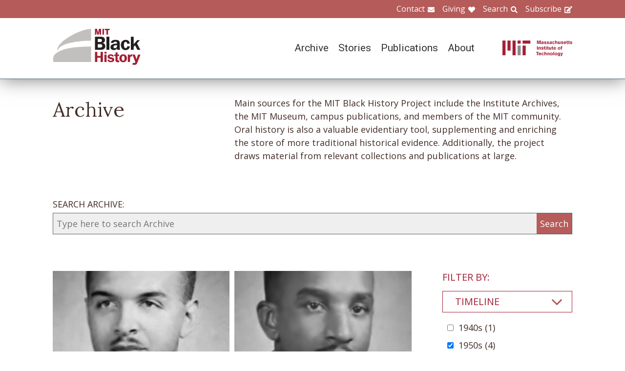

--- FILE ---
content_type: text/html; charset=UTF-8
request_url: https://www.blackhistory.mit.edu/archive-search?f%5B0%5D=career%3A101&f%5B1%5D=career%3A110&f%5B2%5D=collection%3A165&f%5B3%5D=collection%3A267&f%5B4%5D=department%3A132&f%5B5%5D=department%3A138&f%5B6%5D=school%3A158&f%5B7%5D=timeline%3A89&f%5B8%5D=timeline%3A93
body_size: 6611
content:

<!DOCTYPE html>
<html lang="en" dir="ltr" prefix="og: https://ogp.me/ns#" class="no-js">
  <head>
    <meta charset="utf-8" />
<script>(function(i,s,o,g,r,a,m){i["GoogleAnalyticsObject"]=r;i[r]=i[r]||function(){(i[r].q=i[r].q||[]).push(arguments)},i[r].l=1*new Date();a=s.createElement(o),m=s.getElementsByTagName(o)[0];a.async=1;a.src=g;m.parentNode.insertBefore(a,m)})(window,document,"script","https://www.google-analytics.com/analytics.js","ga");ga("create", "UA-106400209-1", {"cookieDomain":"auto"});ga("set", "anonymizeIp", true);ga("send", "pageview");</script>
<meta property="og:site_name" content="MIT Black History" />
<meta name="twitter:site" content="mitblackhistory" />
<meta name="twitter:title" content="Archive Search" />
<meta property="og:url" content="https://www.blackhistory.mit.edunode/230" />
<meta property="og:title" content="Archive Search" />
<meta name="twitter:url" content="https://www.blackhistory.mit.edu/archive-search" />
<meta property="og:street_address" content="77 Massachusetts Ave" />
<meta property="og:locality" content="Cambridge" />
<meta property="og:region" content="MA" />
<meta property="og:postal_code" content="02139" />
<meta name="Generator" content="Drupal 8 (https://www.drupal.org)" />
<meta name="MobileOptimized" content="width" />
<meta name="HandheldFriendly" content="true" />
<meta name="viewport" content="width=device-width, initial-scale=1.0" />
<meta http-equiv="x-ua-compatible" content="ie=edge" />
<link rel="shortcut icon" href="/sites/default/files/mit-favicon-xp.ico" type="image/vnd.microsoft.icon" />
<link rel="canonical" href="https://www.blackhistory.mit.edu/archive-search" />
<link rel="shortlink" href="https://www.blackhistory.mit.edu/node/230" />
<link rel="revision" href="https://www.blackhistory.mit.edu/archive-search" />

    <title>Archive Search | MIT Black History</title>
    <link rel="stylesheet" media="all" href="/core/themes/stable/css/system/components/ajax-progress.module.css?q6s5lr" />
<link rel="stylesheet" media="all" href="/core/themes/stable/css/system/components/autocomplete-loading.module.css?q6s5lr" />
<link rel="stylesheet" media="all" href="/core/themes/stable/css/system/components/js.module.css?q6s5lr" />
<link rel="stylesheet" media="all" href="/core/themes/stable/css/system/components/sticky-header.module.css?q6s5lr" />
<link rel="stylesheet" media="all" href="/core/themes/stable/css/system/components/system-status-counter.css?q6s5lr" />
<link rel="stylesheet" media="all" href="/core/themes/stable/css/system/components/system-status-report-counters.css?q6s5lr" />
<link rel="stylesheet" media="all" href="/core/themes/stable/css/system/components/system-status-report-general-info.css?q6s5lr" />
<link rel="stylesheet" media="all" href="/core/themes/stable/css/system/components/tabledrag.module.css?q6s5lr" />
<link rel="stylesheet" media="all" href="/core/themes/stable/css/system/components/tablesort.module.css?q6s5lr" />
<link rel="stylesheet" media="all" href="/core/themes/stable/css/system/components/tree-child.module.css?q6s5lr" />
<link rel="stylesheet" media="all" href="/core/themes/stable/css/views/views.module.css?q6s5lr" />
<link rel="stylesheet" media="all" href="/modules/contrib/back_to_top/css/back_to_top.css?q6s5lr" />
<link rel="stylesheet" media="all" href="/modules/contrib/paragraphs/css/paragraphs.unpublished.css?q6s5lr" />
<link rel="stylesheet" media="all" href="//fonts.googleapis.com/css?family=Lora:400,400i,700,700i|Open+Sans:300,400,600,700,800|Roboto:100,300,400,500,700,900" />
<link rel="stylesheet" media="all" href="/themes/gesso/css/styles.css?q6s5lr" />

    
<!--[if lte IE 8]>
<script src="/core/assets/vendor/html5shiv/html5shiv.min.js?v=3.7.3"></script>
<![endif]-->
<script src="/themes/gesso/js/lib/modernizr.min.js?v=3.3.1"></script>

  </head>
  <body class="path-node not-front page--node-type-landing">
    <div class="skiplinks">
      <a href="#main" class="skiplinks__link visually-hidden focusable">Skip to main content</a>
    </div>
    
      <div class="dialog-off-canvas-main-canvas" data-off-canvas-main-canvas>
    <div class="layout-container">
      <header class="header " role="banner">

    <div class="header-utility">
      <div class="header-utility__inner l-constrain">
          <nav class="nav-utility" role="navigation">
  <h2 class="visually-hidden block__title">Utility Menu</h2>
  <ul class="nav nav--menu"><li class="nav__item"><a href="/contact" class="nav__link nav__link--contact" target="" data-drupal-link-system-path="node/380">Contact</a></li><li class="nav__item"><a href="/giving" class="nav__link nav__link--giving" data-drupal-link-system-path="node/381">Giving</a></li><li class="nav__item"><a href="/search" class="nav__link nav__link--search" target="" data-drupal-link-system-path="node/7">Search</a></li><li class="nav__item"><a href="http://eepurl.com/dit00P" class="nav__link nav__link--subscribe" title="subscribe">Subscribe</a></li></ul></nav>

      </div>
    </div>
    
    <div class="header-navigation">
      <div class="header-navigation__inner l-constrain">
          <span class="site-name">
  <a class="site-name__link" href="/" title="Home" rel="home">
    <h1 class="site-name__text">MIT Black History</h1>
  </a>
  <a class="site-name__link" href="https://www.web.mit.edu" title="MIT" rel="mit">
    <h2 class="site-name__mit"></h2>
  </a>
</span>

  <nav class="nav-main" role="navigation">
  <h2 class="visually-hidden block__title">Main menu</h2>
  <input class="nav__trigger" type="checkbox" id="NavButton">
	<label class="nav__label" for="NavButton" onclick>Menu</label>
  <ul class="nav nav--menu"><li class="nav__item"><a href="/archive" class="nav__link" data-drupal-link-system-path="node/6">Archive</a></li><li class="nav__item"><a href="/stories" class="nav__link" target="" data-drupal-link-system-path="node/10">Stories</a></li><li class="nav__item"><a href="/publications" class="nav__link" data-drupal-link-system-path="node/278">Publications</a></li><li class="nav__item"><a href="/about" class="nav__link" target="" data-drupal-link-system-path="node/379">About</a></li><li class="nav__item"><a href="/contact" class="nav__link nav__link--contact" target="" data-drupal-link-system-path="node/380">Contact</a></li><li class="nav__item"><a href="/giving" class="nav__link nav__link--giving" target="" data-drupal-link-system-path="node/381">Giving</a></li><li class="nav__item"><a href="/search" class="nav__link nav__link--search" target="" data-drupal-link-system-path="node/7">Search</a></li><li class="nav__item"><a href="http://web.mit.edu/" class="nav__link nav__link--mit" target="">MIT</a></li></ul></nav>

      </div>
    </div>

</header>

  
  
  

  
      <main id="main" class="main" role="main" tabindex="-1">
  
    <div data-drupal-messages-fallback class="hidden"></div>

  
  
  
      <section class="landing landing--archive-search">
      <div class="landing-heading">
  <div class="l-constrain landing-heading__grid">
    <h1 class="landing-heading__title">Archive</h1>
    <div class="landing-heading__intro">Main sources for the MIT Black History Project include the Institute Archives, the MIT Museum, campus publications, and members of the MIT community. Oral history is also a valuable evidentiary tool, supplementing and enriching the store of more traditional historical evidence. Additionally, the project draws material from relevant collections and publications at large.</div>
  </div>
</div>

    <form class="search-archive" action="/archive-search">
  <div class="l-constrain">
    <label class="form-item__label" for="keywords">SEARCH ARCHIVE:</label>
    <div class="search-archive__group">
      <input class="form-item__text" name="keywords" id="keywords" type="text" placeholder="Type here to search Archive">
      <input class="form-item__submit" type="submit" value="Search">
    </div>
  </div>
</form>
  
  <div class=" landing__grid l-constrain">
    <div class="landing__main">
          
  
      
  <div>

  <div class="view-two-col ">

  
  <div class="view__content">
             <div class="view__row">
    <div class="card--medium">
  <a class="card__link" href="/archive/luther-t-prince-jr-1952">
    <div class="card__media">  <img src="/sites/default/files/styles/card_medium/public/media/image/1952-Prince-L-1.jpg?itok=dvi0Nalc" width="700" height="450" alt="Luther T. Prince, Jr, 1952" />




</div>
    <h3 class="card__title">Luther T. Prince, Jr., 1952</h3>
  </a>
</div>

  </div>
   <div class="view__row">
    <div class="card--medium">
  <a class="card__link" href="/archive/robert-p-pinckney-1952">
    <div class="card__media">  <img src="/sites/default/files/styles/card_medium/public/media/image/1952-Pinckney-R-1.jpg?itok=wUlTxfdw" width="700" height="450" alt="Robert P. Pinckney, 1952" />




</div>
    <h3 class="card__title">Robert P. Pinckney, 1952</h3>
  </a>
</div>

  </div>
   <div class="view__row">
    <div class="card--medium">
  <a class="card__link" href="/archive/john-w-brean-and-martin-osman-digital-camera">
    <div class="card__media">  <img src="/sites/default/files/styles/card_medium/public/media/image/GCP-00002754-%20John%20W.%20Brean%20and%20Martin%20Osman%20with%20unidentified%20apparatus.jpeg?itok=FZINkDRU" width="700" height="450" alt="John W. Brean and Martin Osman with digital camera" />




</div>
    <h3 class="card__title">John W. Brean and Martin Osman with digital camera</h3>
  </a>
</div>

  </div>
   <div class="view__row">
    <div class="card--medium">
  <a class="card__link" href="/archive/john-w-brean-and-martin-osman-work-digital-camera">
    <div class="card__media">  <img src="/sites/default/files/styles/card_medium/public/media/image/GCP-00002755-John%20W.%20Brean%20and%20Martin%20Osman%20with%20unidentified%20apparatus.jpeg?itok=__qJMxYS" width="700" height="450" alt="John W. Brean and Martin Osman work on digital camera" />




</div>
    <h3 class="card__title">John W. Brean and Martin Osman work on digital camera</h3>
  </a>
</div>

  </div>

      </div>

      <div class="view__pager">
            

        </div>
  
  
</div>

</div>

  
  

      </div>
    <div class="landing__sidebar">
      <h4 class="landing__label">Filter By:</h4>
          
    <div class="block--nav-facet">
  <h2 class="nav-facet__heading js-toggle-facet">Timeline</h2>
  <nav class="nav-facet" style="display:none;">
        <div class="facets-widget-checkbox">
      <ul data-drupal-facet-id="archive_timeline" data-drupal-facet-alias="timeline" class="js-facets-checkbox-links item-list__checkbox"><li class="facet-item"><a href="/archive-search?f%5B0%5D=career%3A101&amp;f%5B1%5D=career%3A110&amp;f%5B2%5D=collection%3A165&amp;f%5B3%5D=collection%3A267&amp;f%5B4%5D=department%3A132&amp;f%5B5%5D=department%3A138&amp;f%5B6%5D=school%3A158&amp;f%5B7%5D=timeline%3A89&amp;f%5B8%5D=timeline%3A92&amp;f%5B9%5D=timeline%3A93" rel="nofollow" data-drupal-facet-item-id="timeline-92" data-drupal-facet-item-value="92"><span class="facet-item__value">1940s</span>
  <span class="facet-item__count">(1)</span>
</a></li><li class="facet-item"><a href="/archive-search?f%5B0%5D=career%3A101&amp;f%5B1%5D=career%3A110&amp;f%5B2%5D=collection%3A165&amp;f%5B3%5D=collection%3A267&amp;f%5B4%5D=department%3A132&amp;f%5B5%5D=department%3A138&amp;f%5B6%5D=school%3A158&amp;f%5B7%5D=timeline%3A89" rel="nofollow" class="is-active" data-drupal-facet-item-id="timeline-93" data-drupal-facet-item-value="93">  <span class="facet-item__status js-facet-deactivate">(-)</span>
<span class="facet-item__value">1950s</span>
  <span class="facet-item__count">(4)</span>
</a></li></ul>
</div>

    </nav>
</div>

    <div class="block--nav-facet">
  <h2 class="nav-facet__heading js-toggle-facet">MIT School</h2>
  <nav class="nav-facet" style="display:none;">
        <div class="facets-widget-checkbox">
      <ul data-drupal-facet-id="archive_school" data-drupal-facet-alias="school" class="js-facets-checkbox-links item-list__checkbox"><li class="facet-item"><a href="/archive-search?f%5B0%5D=career%3A101&amp;f%5B1%5D=career%3A110&amp;f%5B2%5D=collection%3A165&amp;f%5B3%5D=collection%3A267&amp;f%5B4%5D=department%3A132&amp;f%5B5%5D=department%3A138&amp;f%5B6%5D=timeline%3A89&amp;f%5B7%5D=timeline%3A93" rel="nofollow" class="is-active" data-drupal-facet-item-id="school-158" data-drupal-facet-item-value="158">  <span class="facet-item__status js-facet-deactivate">(-)</span>
<span class="facet-item__value">School of Engineering</span>
  <span class="facet-item__count">(4)</span>
</a></li></ul>
</div>

    </nav>
</div>

    <div class="block--nav-facet">
  <h2 class="nav-facet__heading js-toggle-facet">MIT Department</h2>
  <nav class="nav-facet" style="display:none;">
        <div class="facets-widget-checkbox">
      <ul data-drupal-facet-id="archive_department" data-drupal-facet-alias="department" class="js-facets-checkbox-links item-list__checkbox"><li class="facet-item"><a href="/archive-search?f%5B0%5D=career%3A101&amp;f%5B1%5D=career%3A110&amp;f%5B2%5D=collection%3A165&amp;f%5B3%5D=collection%3A267&amp;f%5B4%5D=department%3A132&amp;f%5B5%5D=school%3A158&amp;f%5B6%5D=timeline%3A89&amp;f%5B7%5D=timeline%3A93" rel="nofollow" class="is-active" data-drupal-facet-item-id="department-138" data-drupal-facet-item-value="138">  <span class="facet-item__status js-facet-deactivate">(-)</span>
<span class="facet-item__value">Electrical Engineering and Computer Science</span>
  <span class="facet-item__count">(4)</span>
</a></li><li class="facet-item"><a href="/archive-search?f%5B0%5D=career%3A101&amp;f%5B1%5D=career%3A110&amp;f%5B2%5D=collection%3A165&amp;f%5B3%5D=collection%3A267&amp;f%5B4%5D=department%3A132&amp;f%5B5%5D=department%3A138&amp;f%5B6%5D=department%3A149&amp;f%5B7%5D=school%3A158&amp;f%5B8%5D=timeline%3A89&amp;f%5B9%5D=timeline%3A93" rel="nofollow" data-drupal-facet-item-id="department-149" data-drupal-facet-item-value="149"><span class="facet-item__value">Mechanical Engineering</span>
  <span class="facet-item__count">(3)</span>
</a></li></ul>
</div>

    </nav>
</div>

    <div class="block--nav-facet">
  <h2 class="nav-facet__heading js-toggle-facet">Life@MIT</h2>
  <nav class="nav-facet" style="display:none;">
        
  <div data-drupal-facet-id="archive_life" class="facet-empty"><div class="facets-widget-checkbox">
      
</div>
</div>

    </nav>
</div>

    <div class="block--nav-facet">
  <h2 class="nav-facet__heading js-toggle-facet">Career</h2>
  <nav class="nav-facet" style="display:none;">
        <div class="facets-widget-checkbox">
      <ul data-drupal-facet-id="archive_career" data-drupal-facet-alias="career" class="js-facets-checkbox-links item-list__checkbox"><li class="facet-item"><a href="/archive-search?f%5B0%5D=career%3A110&amp;f%5B1%5D=collection%3A165&amp;f%5B2%5D=collection%3A267&amp;f%5B3%5D=department%3A132&amp;f%5B4%5D=department%3A138&amp;f%5B5%5D=school%3A158&amp;f%5B6%5D=timeline%3A89&amp;f%5B7%5D=timeline%3A93" rel="nofollow" class="is-active" data-drupal-facet-item-id="career-101" data-drupal-facet-item-value="101">  <span class="facet-item__status js-facet-deactivate">(-)</span>
<span class="facet-item__value">Business &amp; Finance</span>
  <span class="facet-item__count">(1)</span>
</a></li><li class="facet-item"><a href="/archive-search?f%5B0%5D=career%3A101&amp;f%5B1%5D=career%3A103&amp;f%5B2%5D=career%3A110&amp;f%5B3%5D=collection%3A165&amp;f%5B4%5D=collection%3A267&amp;f%5B5%5D=department%3A132&amp;f%5B6%5D=department%3A138&amp;f%5B7%5D=school%3A158&amp;f%5B8%5D=timeline%3A89&amp;f%5B9%5D=timeline%3A93" rel="nofollow" data-drupal-facet-item-id="career-103" data-drupal-facet-item-value="103"><span class="facet-item__value">Education</span>
  <span class="facet-item__count">(1)</span>
</a></li><li class="facet-item"><a href="/archive-search?f%5B0%5D=career%3A101&amp;f%5B1%5D=career%3A110&amp;f%5B2%5D=career%3A169&amp;f%5B3%5D=collection%3A165&amp;f%5B4%5D=collection%3A267&amp;f%5B5%5D=department%3A132&amp;f%5B6%5D=department%3A138&amp;f%5B7%5D=school%3A158&amp;f%5B8%5D=timeline%3A89&amp;f%5B9%5D=timeline%3A93" rel="nofollow" data-drupal-facet-item-id="career-169" data-drupal-facet-item-value="169"><span class="facet-item__value">Engineering</span>
  <span class="facet-item__count">(4)</span>
</a></li><li class="facet-item"><a href="/archive-search?f%5B0%5D=career%3A101&amp;f%5B1%5D=career%3A107&amp;f%5B2%5D=career%3A110&amp;f%5B3%5D=collection%3A165&amp;f%5B4%5D=collection%3A267&amp;f%5B5%5D=department%3A132&amp;f%5B6%5D=department%3A138&amp;f%5B7%5D=school%3A158&amp;f%5B8%5D=timeline%3A89&amp;f%5B9%5D=timeline%3A93" rel="nofollow" data-drupal-facet-item-id="career-107" data-drupal-facet-item-value="107"><span class="facet-item__value">Military</span>
  <span class="facet-item__count">(4)</span>
</a></li><li class="facet-item"><a href="/archive-search?f%5B0%5D=career%3A101&amp;f%5B1%5D=career%3A109&amp;f%5B2%5D=career%3A110&amp;f%5B3%5D=collection%3A165&amp;f%5B4%5D=collection%3A267&amp;f%5B5%5D=department%3A132&amp;f%5B6%5D=department%3A138&amp;f%5B7%5D=school%3A158&amp;f%5B8%5D=timeline%3A89&amp;f%5B9%5D=timeline%3A93" rel="nofollow" data-drupal-facet-item-id="career-109" data-drupal-facet-item-value="109"><span class="facet-item__value">Technology</span>
  <span class="facet-item__count">(4)</span>
</a></li><li class="facet-item"><a href="/archive-search?f%5B0%5D=career%3A101&amp;f%5B1%5D=collection%3A165&amp;f%5B2%5D=collection%3A267&amp;f%5B3%5D=department%3A132&amp;f%5B4%5D=department%3A138&amp;f%5B5%5D=school%3A158&amp;f%5B6%5D=timeline%3A89&amp;f%5B7%5D=timeline%3A93" rel="nofollow" class="is-active" data-drupal-facet-item-id="career-110" data-drupal-facet-item-value="110">  <span class="facet-item__status js-facet-deactivate">(-)</span>
<span class="facet-item__value">Transportation</span>
  <span class="facet-item__count">(4)</span>
</a></li></ul>
</div>

    </nav>
</div>

    <div class="block--nav-facet">
  <h2 class="nav-facet__heading js-toggle-facet">Object</h2>
  <nav class="nav-facet" style="display:none;">
        <div class="facets-widget-checkbox">
      <ul data-drupal-facet-id="archive_object" data-drupal-facet-alias="object" class="js-facets-checkbox-links item-list__checkbox"><li class="facet-item"><a href="/archive-search?f%5B0%5D=career%3A101&amp;f%5B1%5D=career%3A110&amp;f%5B2%5D=collection%3A165&amp;f%5B3%5D=collection%3A267&amp;f%5B4%5D=department%3A132&amp;f%5B5%5D=department%3A138&amp;f%5B6%5D=object%3A83&amp;f%5B7%5D=school%3A158&amp;f%5B8%5D=timeline%3A89&amp;f%5B9%5D=timeline%3A93" rel="nofollow" data-drupal-facet-item-id="object-83" data-drupal-facet-item-value="83"><span class="facet-item__value">Image</span>
  <span class="facet-item__count">(4)</span>
</a></li></ul>
</div>

    </nav>
</div>

    <div class="block--nav-facet">
  <h2 class="nav-facet__heading js-toggle-facet">Collection</h2>
  <nav class="nav-facet" style="display:none;">
        <div class="facets-widget-checkbox">
      <ul data-drupal-facet-id="archive_collection" data-drupal-facet-alias="collection" class="js-facets-checkbox-links item-list__checkbox"><li class="facet-item"><a href="/archive-search?f%5B0%5D=career%3A101&amp;f%5B1%5D=career%3A110&amp;f%5B2%5D=collection%3A162&amp;f%5B3%5D=collection%3A165&amp;f%5B4%5D=collection%3A267&amp;f%5B5%5D=department%3A132&amp;f%5B6%5D=department%3A138&amp;f%5B7%5D=school%3A158&amp;f%5B8%5D=timeline%3A89&amp;f%5B9%5D=timeline%3A93" rel="nofollow" data-drupal-facet-item-id="collection-162" data-drupal-facet-item-value="162"><span class="facet-item__value">Critical Mass 1955-1968</span>
  <span class="facet-item__count">(2)</span>
</a></li><li class="facet-item"><a href="/archive-search?f%5B0%5D=career%3A101&amp;f%5B1%5D=career%3A110&amp;f%5B2%5D=collection%3A165&amp;f%5B3%5D=collection%3A173&amp;f%5B4%5D=collection%3A267&amp;f%5B5%5D=department%3A132&amp;f%5B6%5D=department%3A138&amp;f%5B7%5D=school%3A158&amp;f%5B8%5D=timeline%3A89&amp;f%5B9%5D=timeline%3A93" rel="nofollow" data-drupal-facet-item-id="collection-173" data-drupal-facet-item-value="173"><span class="facet-item__value">Faculty</span>
  <span class="facet-item__count">(2)</span>
</a></li><li class="facet-item"><a href="/archive-search?f%5B0%5D=career%3A101&amp;f%5B1%5D=career%3A110&amp;f%5B2%5D=collection%3A165&amp;f%5B3%5D=department%3A132&amp;f%5B4%5D=department%3A138&amp;f%5B5%5D=school%3A158&amp;f%5B6%5D=timeline%3A89&amp;f%5B7%5D=timeline%3A93" rel="nofollow" class="is-active" data-drupal-facet-item-id="collection-267" data-drupal-facet-item-value="267">  <span class="facet-item__status js-facet-deactivate">(-)</span>
<span class="facet-item__value">John Brean</span>
  <span class="facet-item__count">(2)</span>
</a></li><li class="facet-item"><a href="/archive-search?f%5B0%5D=career%3A101&amp;f%5B1%5D=career%3A110&amp;f%5B2%5D=collection%3A165&amp;f%5B3%5D=collection%3A207&amp;f%5B4%5D=collection%3A267&amp;f%5B5%5D=department%3A132&amp;f%5B6%5D=department%3A138&amp;f%5B7%5D=school%3A158&amp;f%5B8%5D=timeline%3A89&amp;f%5B9%5D=timeline%3A93" rel="nofollow" data-drupal-facet-item-id="collection-207" data-drupal-facet-item-value="207"><span class="facet-item__value">MIT Rad Lab</span>
  <span class="facet-item__count">(2)</span>
</a></li><li class="facet-item"><a href="/archive-search?f%5B0%5D=career%3A101&amp;f%5B1%5D=career%3A110&amp;f%5B2%5D=collection%3A165&amp;f%5B3%5D=collection%3A204&amp;f%5B4%5D=collection%3A267&amp;f%5B5%5D=department%3A132&amp;f%5B6%5D=department%3A138&amp;f%5B7%5D=school%3A158&amp;f%5B8%5D=timeline%3A89&amp;f%5B9%5D=timeline%3A93" rel="nofollow" data-drupal-facet-item-id="collection-204" data-drupal-facet-item-value="204"><span class="facet-item__value">NASA</span>
  <span class="facet-item__count">(1)</span>
</a></li><li class="facet-item"><a href="/archive-search?f%5B0%5D=career%3A101&amp;f%5B1%5D=career%3A110&amp;f%5B2%5D=collection%3A267&amp;f%5B3%5D=department%3A132&amp;f%5B4%5D=department%3A138&amp;f%5B5%5D=school%3A158&amp;f%5B6%5D=timeline%3A89&amp;f%5B7%5D=timeline%3A93" rel="nofollow" class="is-active" data-drupal-facet-item-id="collection-165" data-drupal-facet-item-value="165">  <span class="facet-item__status js-facet-deactivate">(-)</span>
<span class="facet-item__value">Potential Output 1946-1954</span>
  <span class="facet-item__count">(4)</span>
</a></li><li class="facet-item"><a href="/archive-search?f%5B0%5D=career%3A101&amp;f%5B1%5D=career%3A110&amp;f%5B2%5D=collection%3A165&amp;f%5B3%5D=collection%3A167&amp;f%5B4%5D=collection%3A267&amp;f%5B5%5D=department%3A132&amp;f%5B6%5D=department%3A138&amp;f%5B7%5D=school%3A158&amp;f%5B8%5D=timeline%3A89&amp;f%5B9%5D=timeline%3A93" rel="nofollow" data-drupal-facet-item-id="collection-167" data-drupal-facet-item-value="167"><span class="facet-item__value">Roots and Exponents 1875-1920</span>
  <span class="facet-item__count">(1)</span>
</a></li><li class="facet-item"><a href="/archive-search?f%5B0%5D=career%3A101&amp;f%5B1%5D=career%3A110&amp;f%5B2%5D=collection%3A165&amp;f%5B3%5D=collection%3A184&amp;f%5B4%5D=collection%3A267&amp;f%5B5%5D=department%3A132&amp;f%5B6%5D=department%3A138&amp;f%5B7%5D=school%3A158&amp;f%5B8%5D=timeline%3A89&amp;f%5B9%5D=timeline%3A93" rel="nofollow" data-drupal-facet-item-id="collection-184" data-drupal-facet-item-value="184"><span class="facet-item__value">Staff</span>
  <span class="facet-item__count">(2)</span>
</a></li><li class="facet-item"><a href="/archive-search?f%5B0%5D=career%3A101&amp;f%5B1%5D=career%3A110&amp;f%5B2%5D=collection%3A165&amp;f%5B3%5D=collection%3A172&amp;f%5B4%5D=collection%3A267&amp;f%5B5%5D=department%3A132&amp;f%5B6%5D=department%3A138&amp;f%5B7%5D=school%3A158&amp;f%5B8%5D=timeline%3A89&amp;f%5B9%5D=timeline%3A93" rel="nofollow" data-drupal-facet-item-id="collection-172" data-drupal-facet-item-value="172"><span class="facet-item__value">Students</span>
  <span class="facet-item__count">(3)</span>
</a></li><li class="facet-item"><a href="/archive-search?f%5B0%5D=career%3A101&amp;f%5B1%5D=career%3A110&amp;f%5B2%5D=collection%3A165&amp;f%5B3%5D=collection%3A217&amp;f%5B4%5D=collection%3A267&amp;f%5B5%5D=department%3A132&amp;f%5B6%5D=department%3A138&amp;f%5B7%5D=school%3A158&amp;f%5B8%5D=timeline%3A89&amp;f%5B9%5D=timeline%3A93" rel="nofollow" data-drupal-facet-item-id="collection-217" data-drupal-facet-item-value="217"><span class="facet-item__value">Technique Yearbook</span>
  <span class="facet-item__count">(3)</span>
</a></li><li class="facet-item"><a href="/archive-search?f%5B0%5D=career%3A101&amp;f%5B1%5D=career%3A110&amp;f%5B2%5D=collection%3A165&amp;f%5B3%5D=collection%3A210&amp;f%5B4%5D=collection%3A267&amp;f%5B5%5D=department%3A132&amp;f%5B6%5D=department%3A138&amp;f%5B7%5D=school%3A158&amp;f%5B8%5D=timeline%3A89&amp;f%5B9%5D=timeline%3A93" rel="nofollow" data-drupal-facet-item-id="collection-210" data-drupal-facet-item-value="210"><span class="facet-item__value">Tuskegee</span>
  <span class="facet-item__count">(1)</span>
</a></li></ul>
</div>

    </nav>
</div>

      </div>
  </div>
</section>

  
  


  </main>

  
      <section class="postscript">
    <div id="block-footer-callout" class="block block--footer-callout">
  
    
      <div class="block__content">
        <section class="cta"><div class="cta__inner l-constrain"><h2 class="cta__heading">Have a piece of MIT black history to share?</h2><div class="cta__text">The MIT Black History Project’s mission is to research, identify, and produce scholarly curatorial content on the MIT Black experience. If you have an important item you believe the project should consider for its collection, please start by contacting us on this website.</div><a href="/giving" class="cta__link">Tell us about your piece of MIT Black history</a></div></section>
    </div>
  </div>

  
</section>

  
      <footer class="footer" role="contentinfo">
  <div class="footer__inner l-constrain">

    <section class="footer__top">
        <div class="callout ">

      <h3 class="callout__heading">Follow Us</h3>
  
  

    <div class="callout__button">
        <a href="https://twitter.com/mitblackhistory" class="button button button--social button--social__twitter ">Twitter</a>
<a href="https://www.youtube.com/channel/UCbBaiaN9e99TzTodlP6fEaw" class="button button button--social button--social__youtube ">YouTube</a>
<a href="https://soundcloud.com/mitblackhistory" class="button button button--social button--social__soundcloud ">Sound Cloud</a>
<a href="http://mitblackhistory.blogspot.com/" class="button button button--social button--social__blogger ">Blogger</a>

    </div>
  
</div>

  <div class="callout ">

      <h3 class="callout__heading">Connect with us</h3>
  
  

    <div class="callout__button">
        <a href="/contact" class="button button--muted button">Contact</a>

    </div>
  
</div>

    </section>

    <section class="footer__bottom">
        <div class="callout callout--text">

  
      <div class="callout__text">
      <p>The mission of the MIT Black History Project is to research, identify, and produce scholarly curatorial content on the Black experience at MIT since the Institute opened its doors in 1865.</p>

    </div>
  

  
</div>

  <div class="callout callout--text">

  
      <div class="callout__text">
      <p>Massachusetts Institute of Technology<br />
77 Massachusetts Avenue<br />
Cambridge, MA 02139</p>

    </div>
  

  
</div>

  <div class="callout callout--text">

  
      <div class="callout__text">
      <span class="site-name"><h1 class='site-name__text'><a class='site-name__link' href='/' rel='home' title='Home'>BlackHistory</a></h1></span>
    </div>
  

  
</div>

    </section>

  </div>
</footer>

  
</div>

  </div>

    
    <script type="application/json" data-drupal-selector="drupal-settings-json">{"path":{"baseUrl":"\/","scriptPath":null,"pathPrefix":"","currentPath":"node\/230","currentPathIsAdmin":false,"isFront":false,"currentLanguage":"en","currentQuery":{"f":["career:101","career:110","collection:165","collection:267","department:132","department:138","school:158","timeline:89","timeline:93"]}},"pluralDelimiter":"\u0003","suppressDeprecationErrors":true,"ajaxPageState":{"libraries":"back_to_top\/back_to_top_icon,back_to_top\/back_to_top_js,core\/html5shiv,facets\/drupal.facets.checkbox-widget,facets\/drupal.facets.views-ajax,facets\/soft-limit,gesso\/facets,gesso\/fonts,gesso\/global,gesso\/pager,google_analytics\/google_analytics,paragraphs\/drupal.paragraphs.unpublished,system\/base,views\/views.ajax,views\/views.module","theme":"gesso","theme_token":null},"ajaxTrustedUrl":[],"back_to_top":{"back_to_top_button_trigger":100,"back_to_top_prevent_on_mobile":true,"back_to_top_prevent_in_admin":false,"back_to_top_button_type":"image","back_to_top_button_text":"Back to top"},"google_analytics":{"trackOutbound":true,"trackMailto":true,"trackDownload":true,"trackDownloadExtensions":"7z|aac|arc|arj|asf|asx|avi|bin|csv|doc(x|m)?|dot(x|m)?|exe|flv|gif|gz|gzip|hqx|jar|jpe?g|js|mp(2|3|4|e?g)|mov(ie)?|msi|msp|pdf|phps|png|ppt(x|m)?|pot(x|m)?|pps(x|m)?|ppam|sld(x|m)?|thmx|qtm?|ra(m|r)?|sea|sit|tar|tgz|torrent|txt|wav|wma|wmv|wpd|xls(x|m|b)?|xlt(x|m)|xlam|xml|z|zip"},"facets_views_ajax":{"archive_collection":{"view_id":"archive_search_index","current_display_id":"listing","view_base_path":"","ajax_path":"\/views\/ajax"},"archive_object":{"view_id":"archive_search_index","current_display_id":"listing","view_base_path":"","ajax_path":"\/views\/ajax"},"archive_career":{"view_id":"archive_search_index","current_display_id":"listing","view_base_path":"","ajax_path":"\/views\/ajax"},"archive_life":{"view_id":"archive_search_index","current_display_id":"listing","view_base_path":"","ajax_path":"\/views\/ajax"},"archive_department":{"view_id":"archive_search_index","current_display_id":"listing","view_base_path":"","ajax_path":"\/views\/ajax"},"archive_school":{"view_id":"archive_search_index","current_display_id":"listing","view_base_path":"","ajax_path":"\/views\/ajax"},"archive_timeline":{"view_id":"archive_search_index","current_display_id":"listing","view_base_path":"","ajax_path":"\/views\/ajax"}},"facets":{"softLimit":{"archive_collection":5,"archive_career":5,"archive_life":5,"archive_department":5,"archive_school":5,"archive_timeline":5},"softLimitSettings":{"archive_collection":{"showLessLabel":"Show less","showMoreLabel":"Show more"},"archive_career":{"showLessLabel":"Show less","showMoreLabel":"Show more"},"archive_life":{"showLessLabel":"Show less","showMoreLabel":"Show more"},"archive_department":{"showLessLabel":"Show less","showMoreLabel":"Show more"},"archive_school":{"showLessLabel":"Show less","showMoreLabel":"Show more"},"archive_timeline":{"showLessLabel":"Show less","showMoreLabel":"Show more"}}},"views":{"ajax_path":"\/views\/ajax","ajaxViews":{"views_dom_id:4fcb9630007fab1dc1f429ff6de76dac564ae1fb18429201c618a507275d2ed9":{"view_name":"archive_search_index","view_display_id":"listing","view_args":"","view_path":"\/node\/230","view_base_path":null,"view_dom_id":"4fcb9630007fab1dc1f429ff6de76dac564ae1fb18429201c618a507275d2ed9","pager_element":0}}},"user":{"uid":0,"permissionsHash":"b7361a0269eb485a1d1c99969750c317fe5f491681f2a23d7f843b8206200010"}}</script>
<script src="/core/assets/vendor/jquery/jquery.min.js?v=3.4.1"></script>
<script src="/core/assets/vendor/jquery-once/jquery.once.min.js?v=2.2.0"></script>
<script src="/core/misc/drupalSettingsLoader.js?v=8.8.3"></script>
<script src="/core/misc/drupal.js?v=8.8.3"></script>
<script src="/core/misc/drupal.init.js?v=8.8.3"></script>
<script src="/core/assets/vendor/jquery.ui/ui/effect-min.js?v=1.12.1"></script>
<script src="/modules/contrib/back_to_top/js/back_to_top.js?v=8.8.3"></script>
<script src="/modules/contrib/google_analytics/js/google_analytics.js?v=8.8.3"></script>
<script src="/themes/gesso/js/lib/headroom.min.js?v=8.8.3"></script>
<script src="/themes/gesso/js/scripts.js?v=8.8.3"></script>
<script src="/themes/gesso/js/facets.js?v=8.8.3"></script>
<script src="/modules/contrib/facets/js/base-widget.js?v=8.8.3"></script>
<script src="/core/misc/progress.js?v=8.8.3"></script>
<script src="/core/modules/responsive_image/js/responsive_image.ajax.js?v=8.8.3"></script>
<script src="/core/misc/ajax.js?v=8.8.3"></script>
<script src="/core/themes/stable/js/ajax.js?v=8.8.3"></script>
<script src="/modules/contrib/facets/js/facets-views-ajax.js?q6s5lr"></script>
<script src="/modules/contrib/facets/js/checkbox-widget.js?v=8.8.3"></script>
<script src="/modules/contrib/facets/js/soft-limit.js?v=8.8.3"></script>
<script src="/core/assets/vendor/jquery-form/jquery.form.min.js?v=4.22"></script>
<script src="/core/modules/views/js/base.js?v=8.8.3"></script>
<script src="/core/modules/views/js/ajax_view.js?v=8.8.3"></script>

  </body>
</html>


--- FILE ---
content_type: image/svg+xml
request_url: https://www.blackhistory.mit.edu/themes/gesso/images/bg/mit-logo-red.svg
body_size: -14
content:
<?xml version="1.0" encoding="utf-8"?>
<!DOCTYPE svg PUBLIC "-//W3C//DTD SVG 1.1//EN" "http://www.w3.org/Graphics/SVG/1.1/DTD/svg11.dtd">
<svg version="1.1" id="Layer_1" xmlns="http://www.w3.org/2000/svg" xmlns:xlink="http://www.w3.org/1999/xlink" x="0px" y="0px"
width="54px" height="28px" viewBox="0 0 54 28" enable-background="new 0 0 54 28" xml:space="preserve" role="img" aria-labelledby="title">
<title id="title">MIT small red and gray logo</title>
<g>
	<rect x="39" fill="#A41F35" width="15" height="6"/>
	<rect x="9.75" fill="#A41F35" width="6" height="18"/>
	<rect x="19.5" fill="#A41F35" width="6" height="28"/>
	<rect fill="#A41F35" width="6" height="28"/>
	<rect x="39" y="10" fill="#A41F35" width="6" height="18"/>
	<rect x="29.25" fill="#A41F35" width="6" height="6"/>
	<rect x="29.25" y="10" fill="#8B8B8C" width="6" height="18"/>
</g>
</svg>
